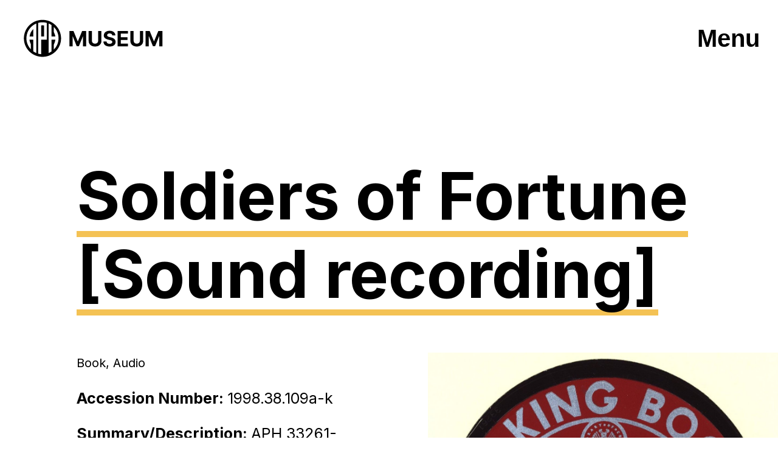

--- FILE ---
content_type: text/html; charset=UTF-8
request_url: https://aphmuseum.org/record/soldiers-of-fortune-sound-recording/
body_size: 10767
content:
<!doctype html>


<html xmlns="http://www.w3.org/1999/xhtml" lang="en-US">
<head>

	
	<meta http-equiv="Content-Type" content="text/html; charset=UTF-8">

	<link rel="pingback" href="https://aphmuseum.org/wp/xmlrpc.php" />
	
	<meta name='robots' content='max-image-preview:large' />
	<style>img:is([sizes="auto" i], [sizes^="auto," i]) { contain-intrinsic-size: 3000px 1500px }</style>
	<meta name="viewport" content="width=device-width,initial-scale=1" />

	<!-- This site is optimized with the Yoast SEO plugin v15.4 - https://yoast.com/wordpress/plugins/seo/ -->
	<title>Soldiers of Fortune [Sound recording] - APH Museum</title>
	<meta name="robots" content="index, follow, max-snippet:-1, max-image-preview:large, max-video-preview:-1" />
	<link rel="canonical" href="https://aphmuseum.org/record/soldiers-of-fortune-sound-recording/" />
	<meta property="og:locale" content="en_US" />
	<meta property="og:type" content="article" />
	<meta property="og:title" content="Soldiers of Fortune [Sound recording] - APH Museum" />
	<meta property="og:url" content="https://aphmuseum.org/record/soldiers-of-fortune-sound-recording/" />
	<meta property="og:site_name" content="APH Museum" />
	<meta property="article:modified_time" content="2021-05-20T20:54:08+00:00" />
	<meta property="og:image" content="https://aphmuseum.org/app/uploads/2021/01/APHM-OG-Image.jpg" />
	<meta property="og:image:width" content="1200" />
	<meta property="og:image:height" content="630" />
	<meta name="twitter:card" content="summary_large_image" />
	<meta name="twitter:label1" content="Written by">
	<meta name="twitter:data1" content="mightily">
	<script type="application/ld+json" class="yoast-schema-graph">{"@context":"https://schema.org","@graph":[{"@type":"WebSite","@id":"https://aphmuseum.org/#website","url":"https://aphmuseum.org/","name":"APH Museum","description":"Just another WordPress site","potentialAction":[{"@type":"SearchAction","target":"https://aphmuseum.org/?s={search_term_string}","query-input":"required name=search_term_string"}],"inLanguage":"en-US"},{"@type":"WebPage","@id":"https://aphmuseum.org/record/soldiers-of-fortune-sound-recording/#webpage","url":"https://aphmuseum.org/record/soldiers-of-fortune-sound-recording/","name":"Soldiers of Fortune [Sound recording] - APH Museum","isPartOf":{"@id":"https://aphmuseum.org/#website"},"datePublished":"2021-05-20T19:48:31+00:00","dateModified":"2021-05-20T20:54:08+00:00","inLanguage":"en-US","potentialAction":[{"@type":"ReadAction","target":["https://aphmuseum.org/record/soldiers-of-fortune-sound-recording/"]}]}]}</script>
	<!-- / Yoast SEO plugin. -->


<link rel='dns-prefetch' href='//kit.fontawesome.com' />
<link rel='dns-prefetch' href='//ajax.googleapis.com' />
<link rel='dns-prefetch' href='//cdnjs.cloudflare.com' />
<script type="text/javascript">
/* <![CDATA[ */
window._wpemojiSettings = {"baseUrl":"https:\/\/s.w.org\/images\/core\/emoji\/16.0.1\/72x72\/","ext":".png","svgUrl":"https:\/\/s.w.org\/images\/core\/emoji\/16.0.1\/svg\/","svgExt":".svg","source":{"concatemoji":"https:\/\/aphmuseum.org\/wp\/wp-includes\/js\/wp-emoji-release.min.js?ver=6.8.2"}};
/*! This file is auto-generated */
!function(s,n){var o,i,e;function c(e){try{var t={supportTests:e,timestamp:(new Date).valueOf()};sessionStorage.setItem(o,JSON.stringify(t))}catch(e){}}function p(e,t,n){e.clearRect(0,0,e.canvas.width,e.canvas.height),e.fillText(t,0,0);var t=new Uint32Array(e.getImageData(0,0,e.canvas.width,e.canvas.height).data),a=(e.clearRect(0,0,e.canvas.width,e.canvas.height),e.fillText(n,0,0),new Uint32Array(e.getImageData(0,0,e.canvas.width,e.canvas.height).data));return t.every(function(e,t){return e===a[t]})}function u(e,t){e.clearRect(0,0,e.canvas.width,e.canvas.height),e.fillText(t,0,0);for(var n=e.getImageData(16,16,1,1),a=0;a<n.data.length;a++)if(0!==n.data[a])return!1;return!0}function f(e,t,n,a){switch(t){case"flag":return n(e,"\ud83c\udff3\ufe0f\u200d\u26a7\ufe0f","\ud83c\udff3\ufe0f\u200b\u26a7\ufe0f")?!1:!n(e,"\ud83c\udde8\ud83c\uddf6","\ud83c\udde8\u200b\ud83c\uddf6")&&!n(e,"\ud83c\udff4\udb40\udc67\udb40\udc62\udb40\udc65\udb40\udc6e\udb40\udc67\udb40\udc7f","\ud83c\udff4\u200b\udb40\udc67\u200b\udb40\udc62\u200b\udb40\udc65\u200b\udb40\udc6e\u200b\udb40\udc67\u200b\udb40\udc7f");case"emoji":return!a(e,"\ud83e\udedf")}return!1}function g(e,t,n,a){var r="undefined"!=typeof WorkerGlobalScope&&self instanceof WorkerGlobalScope?new OffscreenCanvas(300,150):s.createElement("canvas"),o=r.getContext("2d",{willReadFrequently:!0}),i=(o.textBaseline="top",o.font="600 32px Arial",{});return e.forEach(function(e){i[e]=t(o,e,n,a)}),i}function t(e){var t=s.createElement("script");t.src=e,t.defer=!0,s.head.appendChild(t)}"undefined"!=typeof Promise&&(o="wpEmojiSettingsSupports",i=["flag","emoji"],n.supports={everything:!0,everythingExceptFlag:!0},e=new Promise(function(e){s.addEventListener("DOMContentLoaded",e,{once:!0})}),new Promise(function(t){var n=function(){try{var e=JSON.parse(sessionStorage.getItem(o));if("object"==typeof e&&"number"==typeof e.timestamp&&(new Date).valueOf()<e.timestamp+604800&&"object"==typeof e.supportTests)return e.supportTests}catch(e){}return null}();if(!n){if("undefined"!=typeof Worker&&"undefined"!=typeof OffscreenCanvas&&"undefined"!=typeof URL&&URL.createObjectURL&&"undefined"!=typeof Blob)try{var e="postMessage("+g.toString()+"("+[JSON.stringify(i),f.toString(),p.toString(),u.toString()].join(",")+"));",a=new Blob([e],{type:"text/javascript"}),r=new Worker(URL.createObjectURL(a),{name:"wpTestEmojiSupports"});return void(r.onmessage=function(e){c(n=e.data),r.terminate(),t(n)})}catch(e){}c(n=g(i,f,p,u))}t(n)}).then(function(e){for(var t in e)n.supports[t]=e[t],n.supports.everything=n.supports.everything&&n.supports[t],"flag"!==t&&(n.supports.everythingExceptFlag=n.supports.everythingExceptFlag&&n.supports[t]);n.supports.everythingExceptFlag=n.supports.everythingExceptFlag&&!n.supports.flag,n.DOMReady=!1,n.readyCallback=function(){n.DOMReady=!0}}).then(function(){return e}).then(function(){var e;n.supports.everything||(n.readyCallback(),(e=n.source||{}).concatemoji?t(e.concatemoji):e.wpemoji&&e.twemoji&&(t(e.twemoji),t(e.wpemoji)))}))}((window,document),window._wpemojiSettings);
/* ]]> */
</script>
<style id='wp-emoji-styles-inline-css' type='text/css'>

	img.wp-smiley, img.emoji {
		display: inline !important;
		border: none !important;
		box-shadow: none !important;
		height: 1em !important;
		width: 1em !important;
		margin: 0 0.07em !important;
		vertical-align: -0.1em !important;
		background: none !important;
		padding: 0 !important;
	}
</style>
<link rel='stylesheet' id='wp-block-library-css' href='https://aphmuseum.org/wp/wp-includes/css/dist/block-library/style.min.css?ver=6.8.2' type='text/css' media='all' />
<style id='classic-theme-styles-inline-css' type='text/css'>
/*! This file is auto-generated */
.wp-block-button__link{color:#fff;background-color:#32373c;border-radius:9999px;box-shadow:none;text-decoration:none;padding:calc(.667em + 2px) calc(1.333em + 2px);font-size:1.125em}.wp-block-file__button{background:#32373c;color:#fff;text-decoration:none}
</style>
<style id='global-styles-inline-css' type='text/css'>
:root{--wp--preset--aspect-ratio--square: 1;--wp--preset--aspect-ratio--4-3: 4/3;--wp--preset--aspect-ratio--3-4: 3/4;--wp--preset--aspect-ratio--3-2: 3/2;--wp--preset--aspect-ratio--2-3: 2/3;--wp--preset--aspect-ratio--16-9: 16/9;--wp--preset--aspect-ratio--9-16: 9/16;--wp--preset--color--black: #000000;--wp--preset--color--cyan-bluish-gray: #abb8c3;--wp--preset--color--white: #ffffff;--wp--preset--color--pale-pink: #f78da7;--wp--preset--color--vivid-red: #cf2e2e;--wp--preset--color--luminous-vivid-orange: #ff6900;--wp--preset--color--luminous-vivid-amber: #fcb900;--wp--preset--color--light-green-cyan: #7bdcb5;--wp--preset--color--vivid-green-cyan: #00d084;--wp--preset--color--pale-cyan-blue: #8ed1fc;--wp--preset--color--vivid-cyan-blue: #0693e3;--wp--preset--color--vivid-purple: #9b51e0;--wp--preset--gradient--vivid-cyan-blue-to-vivid-purple: linear-gradient(135deg,rgba(6,147,227,1) 0%,rgb(155,81,224) 100%);--wp--preset--gradient--light-green-cyan-to-vivid-green-cyan: linear-gradient(135deg,rgb(122,220,180) 0%,rgb(0,208,130) 100%);--wp--preset--gradient--luminous-vivid-amber-to-luminous-vivid-orange: linear-gradient(135deg,rgba(252,185,0,1) 0%,rgba(255,105,0,1) 100%);--wp--preset--gradient--luminous-vivid-orange-to-vivid-red: linear-gradient(135deg,rgba(255,105,0,1) 0%,rgb(207,46,46) 100%);--wp--preset--gradient--very-light-gray-to-cyan-bluish-gray: linear-gradient(135deg,rgb(238,238,238) 0%,rgb(169,184,195) 100%);--wp--preset--gradient--cool-to-warm-spectrum: linear-gradient(135deg,rgb(74,234,220) 0%,rgb(151,120,209) 20%,rgb(207,42,186) 40%,rgb(238,44,130) 60%,rgb(251,105,98) 80%,rgb(254,248,76) 100%);--wp--preset--gradient--blush-light-purple: linear-gradient(135deg,rgb(255,206,236) 0%,rgb(152,150,240) 100%);--wp--preset--gradient--blush-bordeaux: linear-gradient(135deg,rgb(254,205,165) 0%,rgb(254,45,45) 50%,rgb(107,0,62) 100%);--wp--preset--gradient--luminous-dusk: linear-gradient(135deg,rgb(255,203,112) 0%,rgb(199,81,192) 50%,rgb(65,88,208) 100%);--wp--preset--gradient--pale-ocean: linear-gradient(135deg,rgb(255,245,203) 0%,rgb(182,227,212) 50%,rgb(51,167,181) 100%);--wp--preset--gradient--electric-grass: linear-gradient(135deg,rgb(202,248,128) 0%,rgb(113,206,126) 100%);--wp--preset--gradient--midnight: linear-gradient(135deg,rgb(2,3,129) 0%,rgb(40,116,252) 100%);--wp--preset--font-size--small: 13px;--wp--preset--font-size--medium: 20px;--wp--preset--font-size--large: 36px;--wp--preset--font-size--x-large: 42px;--wp--preset--spacing--20: 0.44rem;--wp--preset--spacing--30: 0.67rem;--wp--preset--spacing--40: 1rem;--wp--preset--spacing--50: 1.5rem;--wp--preset--spacing--60: 2.25rem;--wp--preset--spacing--70: 3.38rem;--wp--preset--spacing--80: 5.06rem;--wp--preset--shadow--natural: 6px 6px 9px rgba(0, 0, 0, 0.2);--wp--preset--shadow--deep: 12px 12px 50px rgba(0, 0, 0, 0.4);--wp--preset--shadow--sharp: 6px 6px 0px rgba(0, 0, 0, 0.2);--wp--preset--shadow--outlined: 6px 6px 0px -3px rgba(255, 255, 255, 1), 6px 6px rgba(0, 0, 0, 1);--wp--preset--shadow--crisp: 6px 6px 0px rgba(0, 0, 0, 1);}:where(.is-layout-flex){gap: 0.5em;}:where(.is-layout-grid){gap: 0.5em;}body .is-layout-flex{display: flex;}.is-layout-flex{flex-wrap: wrap;align-items: center;}.is-layout-flex > :is(*, div){margin: 0;}body .is-layout-grid{display: grid;}.is-layout-grid > :is(*, div){margin: 0;}:where(.wp-block-columns.is-layout-flex){gap: 2em;}:where(.wp-block-columns.is-layout-grid){gap: 2em;}:where(.wp-block-post-template.is-layout-flex){gap: 1.25em;}:where(.wp-block-post-template.is-layout-grid){gap: 1.25em;}.has-black-color{color: var(--wp--preset--color--black) !important;}.has-cyan-bluish-gray-color{color: var(--wp--preset--color--cyan-bluish-gray) !important;}.has-white-color{color: var(--wp--preset--color--white) !important;}.has-pale-pink-color{color: var(--wp--preset--color--pale-pink) !important;}.has-vivid-red-color{color: var(--wp--preset--color--vivid-red) !important;}.has-luminous-vivid-orange-color{color: var(--wp--preset--color--luminous-vivid-orange) !important;}.has-luminous-vivid-amber-color{color: var(--wp--preset--color--luminous-vivid-amber) !important;}.has-light-green-cyan-color{color: var(--wp--preset--color--light-green-cyan) !important;}.has-vivid-green-cyan-color{color: var(--wp--preset--color--vivid-green-cyan) !important;}.has-pale-cyan-blue-color{color: var(--wp--preset--color--pale-cyan-blue) !important;}.has-vivid-cyan-blue-color{color: var(--wp--preset--color--vivid-cyan-blue) !important;}.has-vivid-purple-color{color: var(--wp--preset--color--vivid-purple) !important;}.has-black-background-color{background-color: var(--wp--preset--color--black) !important;}.has-cyan-bluish-gray-background-color{background-color: var(--wp--preset--color--cyan-bluish-gray) !important;}.has-white-background-color{background-color: var(--wp--preset--color--white) !important;}.has-pale-pink-background-color{background-color: var(--wp--preset--color--pale-pink) !important;}.has-vivid-red-background-color{background-color: var(--wp--preset--color--vivid-red) !important;}.has-luminous-vivid-orange-background-color{background-color: var(--wp--preset--color--luminous-vivid-orange) !important;}.has-luminous-vivid-amber-background-color{background-color: var(--wp--preset--color--luminous-vivid-amber) !important;}.has-light-green-cyan-background-color{background-color: var(--wp--preset--color--light-green-cyan) !important;}.has-vivid-green-cyan-background-color{background-color: var(--wp--preset--color--vivid-green-cyan) !important;}.has-pale-cyan-blue-background-color{background-color: var(--wp--preset--color--pale-cyan-blue) !important;}.has-vivid-cyan-blue-background-color{background-color: var(--wp--preset--color--vivid-cyan-blue) !important;}.has-vivid-purple-background-color{background-color: var(--wp--preset--color--vivid-purple) !important;}.has-black-border-color{border-color: var(--wp--preset--color--black) !important;}.has-cyan-bluish-gray-border-color{border-color: var(--wp--preset--color--cyan-bluish-gray) !important;}.has-white-border-color{border-color: var(--wp--preset--color--white) !important;}.has-pale-pink-border-color{border-color: var(--wp--preset--color--pale-pink) !important;}.has-vivid-red-border-color{border-color: var(--wp--preset--color--vivid-red) !important;}.has-luminous-vivid-orange-border-color{border-color: var(--wp--preset--color--luminous-vivid-orange) !important;}.has-luminous-vivid-amber-border-color{border-color: var(--wp--preset--color--luminous-vivid-amber) !important;}.has-light-green-cyan-border-color{border-color: var(--wp--preset--color--light-green-cyan) !important;}.has-vivid-green-cyan-border-color{border-color: var(--wp--preset--color--vivid-green-cyan) !important;}.has-pale-cyan-blue-border-color{border-color: var(--wp--preset--color--pale-cyan-blue) !important;}.has-vivid-cyan-blue-border-color{border-color: var(--wp--preset--color--vivid-cyan-blue) !important;}.has-vivid-purple-border-color{border-color: var(--wp--preset--color--vivid-purple) !important;}.has-vivid-cyan-blue-to-vivid-purple-gradient-background{background: var(--wp--preset--gradient--vivid-cyan-blue-to-vivid-purple) !important;}.has-light-green-cyan-to-vivid-green-cyan-gradient-background{background: var(--wp--preset--gradient--light-green-cyan-to-vivid-green-cyan) !important;}.has-luminous-vivid-amber-to-luminous-vivid-orange-gradient-background{background: var(--wp--preset--gradient--luminous-vivid-amber-to-luminous-vivid-orange) !important;}.has-luminous-vivid-orange-to-vivid-red-gradient-background{background: var(--wp--preset--gradient--luminous-vivid-orange-to-vivid-red) !important;}.has-very-light-gray-to-cyan-bluish-gray-gradient-background{background: var(--wp--preset--gradient--very-light-gray-to-cyan-bluish-gray) !important;}.has-cool-to-warm-spectrum-gradient-background{background: var(--wp--preset--gradient--cool-to-warm-spectrum) !important;}.has-blush-light-purple-gradient-background{background: var(--wp--preset--gradient--blush-light-purple) !important;}.has-blush-bordeaux-gradient-background{background: var(--wp--preset--gradient--blush-bordeaux) !important;}.has-luminous-dusk-gradient-background{background: var(--wp--preset--gradient--luminous-dusk) !important;}.has-pale-ocean-gradient-background{background: var(--wp--preset--gradient--pale-ocean) !important;}.has-electric-grass-gradient-background{background: var(--wp--preset--gradient--electric-grass) !important;}.has-midnight-gradient-background{background: var(--wp--preset--gradient--midnight) !important;}.has-small-font-size{font-size: var(--wp--preset--font-size--small) !important;}.has-medium-font-size{font-size: var(--wp--preset--font-size--medium) !important;}.has-large-font-size{font-size: var(--wp--preset--font-size--large) !important;}.has-x-large-font-size{font-size: var(--wp--preset--font-size--x-large) !important;}
:where(.wp-block-post-template.is-layout-flex){gap: 1.25em;}:where(.wp-block-post-template.is-layout-grid){gap: 1.25em;}
:where(.wp-block-columns.is-layout-flex){gap: 2em;}:where(.wp-block-columns.is-layout-grid){gap: 2em;}
:root :where(.wp-block-pullquote){font-size: 1.5em;line-height: 1.6;}
</style>
<link rel='stylesheet' id='mightily-notice-me-css' href='https://aphmuseum.org/app/plugins/notice-me-aph-museum/public/css/mightily-notice-me-public.css?ver=1.0.0' type='text/css' media='all' />
<link rel='stylesheet' id='wp-museum-css' href='https://aphmuseum.org/app/plugins/wp-museum/public/css/wp-museum-public.css?ver=1.0.0' type='text/css' media='all' />
<link rel='stylesheet' id='mightily-css' href='https://aphmuseum.org/app/themes/mightily/dist/main.css?ver=6.8.2' type='text/css' media='all' />
<link rel='stylesheet' id='lightgallery-css-css' href='https://cdnjs.cloudflare.com/ajax/libs/lightgallery/1.10.0/css/lightgallery.min.css?ver=6.8.2' type='text/css' media='all' />
<script type="text/javascript" src="//ajax.googleapis.com/ajax/libs/jquery/2.2.4/jquery.min.js?ver=2.2.4" id="jquery-js"></script>
<script type="text/javascript" src="https://aphmuseum.org/app/plugins/notice-me-aph-museum/public/js/mightily-notice-me-public.js?ver=1.0.0" id="mightily-notice-me-js"></script>
<script type="text/javascript" src="https://aphmuseum.org/app/plugins/wp-museum/public/js/wp-museum-public.js?ver=1.0.0" id="wp-museum-js"></script>
<script type="text/javascript" src="https://kit.fontawesome.com/15caa5e93e.js?ver=6.8.2" id="font-awesome-js"></script>
<link rel="alternate" title="oEmbed (JSON)" type="application/json+oembed" href="https://aphmuseum.org/wp-json/oembed/1.0/embed?url=https%3A%2F%2Faphmuseum.org%2Frecord%2Fsoldiers-of-fortune-sound-recording%2F" />
<link rel="alternate" title="oEmbed (XML)" type="text/xml+oembed" href="https://aphmuseum.org/wp-json/oembed/1.0/embed?url=https%3A%2F%2Faphmuseum.org%2Frecord%2Fsoldiers-of-fortune-sound-recording%2F&#038;format=xml" />
		<script type="text/javascript" data-cfasync="false">
					(function() {
			    var s = document.createElement('script');
			    s.type = 'text/javascript';
			    s.async = true;
			    s.src = "//api.usersnap.com/load/61ab908d-70e6-489d-af84-03d26ae66f74.js";
			    var x = document.getElementsByTagName('head')[0];
			    x.appendChild(s);
			})();
		</script>
		<style type="text/css">.recentcomments a{display:inline !important;padding:0 !important;margin:0 !important;}</style>
    <link rel="apple-touch-icon" sizes="180x180" href="https://aphmuseum.org/app/themes/mightily/dist/images/favicon/apple-touch-icon.png">
    <link rel="icon" type="image/png" sizes="32x32" href="https://aphmuseum.org/app/themes/mightily/dist/images/favicon/favicon-32x32.png">
    <link rel="icon" type="image/png" sizes="16x16" href="https://aphmuseum.org/app/themes/mightily/dist/images/favicon/favicon-16x16.png">
    <link rel="manifest" href="https://aphmuseum.org/app/themes/mightily/dist/images/favicon/site.webmanifest">
    <link rel="mask-icon" href="https://aphmuseum.org/app/themes/mightily/dist/images/favicon/safari-pinned-tab.svg" color="#5bbad5">
    <meta name="msapplication-TileColor" content="#da532c">
    <meta name="theme-color" content="#ffffff">
    
    <!-- Google Tag Manager -->
    <script>(function(w,d,s,l,i){w[l]=w[l]||[];w[l].push({'gtm.start':
    new Date().getTime(),event:'gtm.js'});var f=d.getElementsByTagName(s)[0],
    j=d.createElement(s),dl=l!='dataLayer'?'&l='+l:'';j.async=true;j.src=
    'https://www.googletagmanager.com/gtm.js?id='+i+dl+ '&gtm_auth=4w2xlmEUzkZ6LHjWFFrWdA&gtm_preview=env-1&gtm_cookies_win=x';f.parentNode.insertBefore(j,f);
    })(window,document,'script','dataLayer','GTM-P8MR4FQ');</script>
    <!-- End Google Tag Manager -->
</head>

<body class="wp-singular record-template-default single single-record postid-7375 wp-theme-mightily body">

    <!-- Google Tag Manager (noscript) -->
    <noscript><iframe src="https://www.googletagmanager.com/ns.html?id=GTM-P8MR4FQ&gtm_auth=4w2xlmEUzkZ6LHjWFFrWdA&gtm_preview=env-1&gtm_cookies_win=x"
    height="0" width="0" style="display:none;visibility:hidden"></iframe></noscript>
    <!-- End Google Tag Manager (noscript) -->

        	

        <header class="header">
            <div class="wrapper">
                <div class="row">
                    <a class="logo" href="/" target="_self" aria-label="APH Museum home page">
                        <!-- <div class="logo-site"></div> -->
                        <svg class="logo-site" xmlns="http://www.w3.org/2000/svg" viewBox="0 0 1709.4 609.6">
                            <title>APH Museum logo</title>
                            <g>
                                <path d="M278.3,88.8c118.1,0.2,213.4,95.9,213.3,214c-0.3,117.4-96.3,212.6-214.1,212.2c-117.9-0.3-213-95.9-212.7-213.4
                                    C64.9,184,160.6,88.8,278.3,88.8z M207.6,470.9c0-113.6,0-226.8,0-340.1c-54.1,21.7-106.9,76.9-113.3,155.5
                                    c-2.1,25.9,1.2,51.2,9.9,75.8c8.7,24.5,22,46.1,40.1,65.4c0.1-1.1,0.2-1.4,0.2-1.8c0-18.4,0-36.8,0-55.2c0-1.2-0.4-2.6-1-3.7
                                    c-6.1-12.3-10.4-25.2-13-38.8c-0.7-3.5-1.1-7.2-1.6-11c1.6,0,2.6,0,3.6,0c12,0,24,0.1,36-0.1c3-0.1,3.5,0.9,3.5,3.6
                                    c-0.1,27.9-0.2,55.7-0.2,83.6c0,14.9,0,29.8,0.1,44.8c0,1.1,0.5,2.8,1.3,3.3C184,459.6,195.4,465.8,207.6,470.9z M327.9,316.9
                                    c0.1-1.1,0.2-1.8,0.2-2.5c0-62.8,0-125.7,0-188.5c0-1.8-0.6-2.6-2.4-3.1c-31.2-8.1-62.3-8.3-93.6-0.4c-2.9,0.8-3.8,1.8-3.8,4.9
                                    c0.1,114,0.1,228.1,0.1,342.1c0,2.2,0.1,4.4,0,6.5c-0.1,1.8,0.7,2.5,2.3,2.9c4.2,0.9,8.4,2.1,12.7,2.9c6.5,1.1,13,2,19.8,3.1
                                    c0-56.2,0-111.7,0-167.8C285,316.9,306.4,316.9,327.9,316.9z M409,171.1c-0.1,0.9-0.2,1.3-0.2,1.8c0,18.4,0,36.7,0,55
                                    c0,1.3,0.7,2.7,1.1,4c3.8,9.7,8.1,19.3,11.5,29.2c2.2,6.3,3.1,13.2,4.6,19.9c-15.3,0-29.8,0-44.6,0c0-1.3,0-2.5,0-3.6
                                    c0-42.1,0-84.1,0.1-126.2c0-2.4-0.7-3.8-2.8-5c-7.6-4.1-15-8.3-22.6-12.4c-2.4-1.2-4.9-2.2-7.5-3.2c0,113.7,0,226.8,0,340.4
                                    c10.7-4.4,20.6-9.7,30.1-15.7c2-1.2,2.8-2.6,2.7-5c-0.1-43.2-0.1-86.3-0.1-129.5c0-1.1,0-2.4,0-3.6c15.1,0,29.9,0,44.6,0
                                    c0,0.6,0.1,0.9,0.1,1.1c-2.2,18.2-7.6,35.4-16.1,51.6c-0.8,1.5-1.2,3.3-1.2,5.1c-0.1,17.6-0.1,35.2,0,52.8c0,0.8,0.1,1.6,0.1,2.6
                                    C478.2,364.4,483,243.8,409,171.1z"/>
                                <path d="M172.1,195.4c0.1,1.6,0.2,2.5,0.2,3.4c0,26.4,0,52.9,0.1,79.2c0,2.4-0.6,3.2-3.1,3.2c-12-0.1-24.2-0.1-36.2-0.1
                                    c-1,0-1.8,0-3.3,0C134.3,247.9,148.4,219.7,172.1,195.4z"/>
                                <path d="M263.5,152.2c10.8-1.1,21.4-1,32.1,0.5c0,42.9,0,85.6,0,128.4c-10.8,0-21.4,0-32.1,0C263.5,238.1,263.5,195.2,263.5,152.2z
                                    "/>
                            </g>
                            <g>
                                <path d="M587.7,216.6h46.2l48.8,119h2.1l48.8-119h46.2v177.2h-36.3V278.4H742l-45.8,114.4h-24.7L625.5,278h-1.5v115.7h-36.3V216.6z
                                    "/>
                                <path d="M917.6,216.6H955v115c0,12.9-3.1,24.2-9.2,33.9c-6.1,9.7-14.7,17.2-25.7,22.6c-11,5.4-23.8,8.1-38.5,8.1
                                    c-14.7,0-27.6-2.7-38.6-8.1c-11-5.4-19.6-12.9-25.7-22.6c-6.1-9.7-9.2-21-9.2-33.9v-115h37.5v111.8c0,6.7,1.5,12.7,4.5,18
                                    c3,5.2,7.2,9.4,12.6,12.4c5.4,3,11.7,4.5,18.9,4.5c7.3,0,13.6-1.5,19-4.5c5.4-3,9.6-7.1,12.5-12.4c3-5.2,4.5-11.2,4.5-18V216.6z"/>
                                <path d="M1079.5,267.5c-0.7-7-3.7-12.4-8.9-16.3c-5.2-3.9-12.4-5.8-21.4-5.8c-6.1,0-11.3,0.9-15.5,2.6c-4.2,1.7-7.4,4.1-9.6,7
                                    c-2.2,3-3.3,6.4-3.3,10.2c-0.1,3.2,0.6,5.9,2,8.3c1.5,2.4,3.5,4.4,6.1,6.1c2.6,1.7,5.6,3.2,9,4.4c3.4,1.2,7,2.3,10.9,3.2l15.9,3.8
                                    c7.7,1.7,14.8,4,21.3,6.9c6.5,2.9,12.1,6.4,16.8,10.6c4.7,4.2,8.4,9.2,11,14.9c2.6,5.7,4,12.3,4,19.6c-0.1,10.8-2.8,20.2-8.3,28.2
                                    c-5.4,7.9-13.3,14.1-23.5,18.4c-10.2,4.4-22.6,6.5-37,6.5c-14.3,0-26.7-2.2-37.3-6.6c-10.6-4.4-18.8-10.9-24.7-19.5
                                    c-5.9-8.6-9-19.3-9.3-32h36.2c0.4,5.9,2.1,10.9,5.1,14.8c3,4,7.1,6.9,12.2,8.9c5.1,2,10.9,3,17.3,3c6.3,0,11.9-0.9,16.6-2.8
                                    c4.7-1.8,8.3-4.4,10.9-7.7c2.6-3.3,3.9-7.1,3.9-11.3c0-4-1.2-7.3-3.5-10c-2.3-2.7-5.7-5-10.2-6.9c-4.5-1.9-9.9-3.6-16.4-5.2
                                    l-19.3-4.8c-14.9-3.6-26.7-9.3-35.4-17c-8.6-7.7-12.9-18.1-12.9-31.2c-0.1-10.7,2.8-20.1,8.6-28.1c5.8-8,13.8-14.3,23.9-18.8
                                    c10.1-4.5,21.7-6.7,34.6-6.7c13.1,0,24.6,2.2,34.5,6.7c9.8,4.5,17.5,10.8,23,18.8c5.5,8,8.3,17.3,8.5,27.9H1079.5z"/>
                                <path d="M1140.4,393.7V216.6h119.4v30.9h-81.9v42.2h75.8v30.9h-75.8v42.3h82.3v30.9H1140.4z"/>
                                <path d="M1396.6,216.6h37.5v115c0,12.9-3.1,24.2-9.2,33.9c-6.1,9.7-14.7,17.2-25.7,22.6c-11,5.4-23.8,8.1-38.5,8.1
                                    c-14.7,0-27.6-2.7-38.6-8.1c-11-5.4-19.6-12.9-25.7-22.6c-6.1-9.7-9.2-21-9.2-33.9v-115h37.5v111.8c0,6.7,1.5,12.7,4.5,18
                                    c3,5.2,7.2,9.4,12.6,12.4c5.4,3,11.7,4.5,18.9,4.5c7.3,0,13.6-1.5,19-4.5c5.4-3,9.6-7.1,12.5-12.4c3-5.2,4.5-11.2,4.5-18V216.6z"/>
                                <path d="M1462.5,216.6h46.2l48.8,119h2.1l48.8-119h46.2v177.2h-36.3V278.4h-1.5l-45.8,114.4h-24.7L1500.3,278h-1.5v115.7h-36.3
                                    V216.6z"/>
                            </g>
                        </svg>
                    </a>
                    <button id="menu-btn" class="menu-btn btn" aria-expanded="false">Menu</button>
                </div>
            </div>
            <div class="menu-drawer stop-it">
                <div class="wrapper">
                    <div class="row">
                        <a class="logo white-hover" href="/" target="_self" aria-label="APH Museum home page" tabindex="3">
                            <svg class="logo-site white" xmlns="http://www.w3.org/2000/svg" viewBox="0 0 1709.4 609.6">
                                <title>APH Museum logo</title>
                                <g>
                                    <path d="M278.3,88.8c118.1,0.2,213.4,95.9,213.3,214c-0.3,117.4-96.3,212.6-214.1,212.2c-117.9-0.3-213-95.9-212.7-213.4
                                        C64.9,184,160.6,88.8,278.3,88.8z M207.6,470.9c0-113.6,0-226.8,0-340.1c-54.1,21.7-106.9,76.9-113.3,155.5
                                        c-2.1,25.9,1.2,51.2,9.9,75.8c8.7,24.5,22,46.1,40.1,65.4c0.1-1.1,0.2-1.4,0.2-1.8c0-18.4,0-36.8,0-55.2c0-1.2-0.4-2.6-1-3.7
                                        c-6.1-12.3-10.4-25.2-13-38.8c-0.7-3.5-1.1-7.2-1.6-11c1.6,0,2.6,0,3.6,0c12,0,24,0.1,36-0.1c3-0.1,3.5,0.9,3.5,3.6
                                        c-0.1,27.9-0.2,55.7-0.2,83.6c0,14.9,0,29.8,0.1,44.8c0,1.1,0.5,2.8,1.3,3.3C184,459.6,195.4,465.8,207.6,470.9z M327.9,316.9
                                        c0.1-1.1,0.2-1.8,0.2-2.5c0-62.8,0-125.7,0-188.5c0-1.8-0.6-2.6-2.4-3.1c-31.2-8.1-62.3-8.3-93.6-0.4c-2.9,0.8-3.8,1.8-3.8,4.9
                                        c0.1,114,0.1,228.1,0.1,342.1c0,2.2,0.1,4.4,0,6.5c-0.1,1.8,0.7,2.5,2.3,2.9c4.2,0.9,8.4,2.1,12.7,2.9c6.5,1.1,13,2,19.8,3.1
                                        c0-56.2,0-111.7,0-167.8C285,316.9,306.4,316.9,327.9,316.9z M409,171.1c-0.1,0.9-0.2,1.3-0.2,1.8c0,18.4,0,36.7,0,55
                                        c0,1.3,0.7,2.7,1.1,4c3.8,9.7,8.1,19.3,11.5,29.2c2.2,6.3,3.1,13.2,4.6,19.9c-15.3,0-29.8,0-44.6,0c0-1.3,0-2.5,0-3.6
                                        c0-42.1,0-84.1,0.1-126.2c0-2.4-0.7-3.8-2.8-5c-7.6-4.1-15-8.3-22.6-12.4c-2.4-1.2-4.9-2.2-7.5-3.2c0,113.7,0,226.8,0,340.4
                                        c10.7-4.4,20.6-9.7,30.1-15.7c2-1.2,2.8-2.6,2.7-5c-0.1-43.2-0.1-86.3-0.1-129.5c0-1.1,0-2.4,0-3.6c15.1,0,29.9,0,44.6,0
                                        c0,0.6,0.1,0.9,0.1,1.1c-2.2,18.2-7.6,35.4-16.1,51.6c-0.8,1.5-1.2,3.3-1.2,5.1c-0.1,17.6-0.1,35.2,0,52.8c0,0.8,0.1,1.6,0.1,2.6
                                        C478.2,364.4,483,243.8,409,171.1z"/>
                                    <path d="M172.1,195.4c0.1,1.6,0.2,2.5,0.2,3.4c0,26.4,0,52.9,0.1,79.2c0,2.4-0.6,3.2-3.1,3.2c-12-0.1-24.2-0.1-36.2-0.1
                                        c-1,0-1.8,0-3.3,0C134.3,247.9,148.4,219.7,172.1,195.4z"/>
                                    <path d="M263.5,152.2c10.8-1.1,21.4-1,32.1,0.5c0,42.9,0,85.6,0,128.4c-10.8,0-21.4,0-32.1,0C263.5,238.1,263.5,195.2,263.5,152.2z
                                        "/>
                                </g>
                                <g>
                                    <path d="M587.7,216.6h46.2l48.8,119h2.1l48.8-119h46.2v177.2h-36.3V278.4H742l-45.8,114.4h-24.7L625.5,278h-1.5v115.7h-36.3V216.6z
                                        "/>
                                    <path d="M917.6,216.6H955v115c0,12.9-3.1,24.2-9.2,33.9c-6.1,9.7-14.7,17.2-25.7,22.6c-11,5.4-23.8,8.1-38.5,8.1
                                        c-14.7,0-27.6-2.7-38.6-8.1c-11-5.4-19.6-12.9-25.7-22.6c-6.1-9.7-9.2-21-9.2-33.9v-115h37.5v111.8c0,6.7,1.5,12.7,4.5,18
                                        c3,5.2,7.2,9.4,12.6,12.4c5.4,3,11.7,4.5,18.9,4.5c7.3,0,13.6-1.5,19-4.5c5.4-3,9.6-7.1,12.5-12.4c3-5.2,4.5-11.2,4.5-18V216.6z"/>
                                    <path d="M1079.5,267.5c-0.7-7-3.7-12.4-8.9-16.3c-5.2-3.9-12.4-5.8-21.4-5.8c-6.1,0-11.3,0.9-15.5,2.6c-4.2,1.7-7.4,4.1-9.6,7
                                        c-2.2,3-3.3,6.4-3.3,10.2c-0.1,3.2,0.6,5.9,2,8.3c1.5,2.4,3.5,4.4,6.1,6.1c2.6,1.7,5.6,3.2,9,4.4c3.4,1.2,7,2.3,10.9,3.2l15.9,3.8
                                        c7.7,1.7,14.8,4,21.3,6.9c6.5,2.9,12.1,6.4,16.8,10.6c4.7,4.2,8.4,9.2,11,14.9c2.6,5.7,4,12.3,4,19.6c-0.1,10.8-2.8,20.2-8.3,28.2
                                        c-5.4,7.9-13.3,14.1-23.5,18.4c-10.2,4.4-22.6,6.5-37,6.5c-14.3,0-26.7-2.2-37.3-6.6c-10.6-4.4-18.8-10.9-24.7-19.5
                                        c-5.9-8.6-9-19.3-9.3-32h36.2c0.4,5.9,2.1,10.9,5.1,14.8c3,4,7.1,6.9,12.2,8.9c5.1,2,10.9,3,17.3,3c6.3,0,11.9-0.9,16.6-2.8
                                        c4.7-1.8,8.3-4.4,10.9-7.7c2.6-3.3,3.9-7.1,3.9-11.3c0-4-1.2-7.3-3.5-10c-2.3-2.7-5.7-5-10.2-6.9c-4.5-1.9-9.9-3.6-16.4-5.2
                                        l-19.3-4.8c-14.9-3.6-26.7-9.3-35.4-17c-8.6-7.7-12.9-18.1-12.9-31.2c-0.1-10.7,2.8-20.1,8.6-28.1c5.8-8,13.8-14.3,23.9-18.8
                                        c10.1-4.5,21.7-6.7,34.6-6.7c13.1,0,24.6,2.2,34.5,6.7c9.8,4.5,17.5,10.8,23,18.8c5.5,8,8.3,17.3,8.5,27.9H1079.5z"/>
                                    <path d="M1140.4,393.7V216.6h119.4v30.9h-81.9v42.2h75.8v30.9h-75.8v42.3h82.3v30.9H1140.4z"/>
                                    <path d="M1396.6,216.6h37.5v115c0,12.9-3.1,24.2-9.2,33.9c-6.1,9.7-14.7,17.2-25.7,22.6c-11,5.4-23.8,8.1-38.5,8.1
                                        c-14.7,0-27.6-2.7-38.6-8.1c-11-5.4-19.6-12.9-25.7-22.6c-6.1-9.7-9.2-21-9.2-33.9v-115h37.5v111.8c0,6.7,1.5,12.7,4.5,18
                                        c3,5.2,7.2,9.4,12.6,12.4c5.4,3,11.7,4.5,18.9,4.5c7.3,0,13.6-1.5,19-4.5c5.4-3,9.6-7.1,12.5-12.4c3-5.2,4.5-11.2,4.5-18V216.6z"/>
                                    <path d="M1462.5,216.6h46.2l48.8,119h2.1l48.8-119h46.2v177.2h-36.3V278.4h-1.5l-45.8,114.4h-24.7L1500.3,278h-1.5v115.7h-36.3
                                        V216.6z"/>
                                </g>
                            </svg>
                        </a>
                        <button id="close-btn" class="close-btn btn" aria-expanded="false" tabindex="4">Close</button>
                        <nav class="header-nav" role="navigation" aria-label="main navigation">
                            <ul class="action-menu">
                                                                <li id="menu-item-2002" class="menu-item menu-item-type-post_type menu-item-object-page menu-item-2002"><a href="https://aphmuseum.org/contact/" tabindex="2">Contact Us</a></li>
<li id="menu-item-1834" class="menu-item menu-item-type-post_type menu-item-object-page menu-item-1834"><a href="https://aphmuseum.org/donate/" tabindex="2">Donate</a></li>
                            </ul>
                            <div class="menu-wrapper max-width-1100">
                                <span class="h2 menu-title underline">Menu</span>
                                <ul class="header-menu">
                                                                        <li id="menu-item-1853" class="menu-item menu-item-type-post_type menu-item-object-page menu-item-1853"><a href="https://aphmuseum.org/visit/" tabindex="1">Visit</a></li>
<li id="menu-item-1836" class="menu-item menu-item-type-post_type menu-item-object-page menu-item-1836"><a href="https://aphmuseum.org/exhibits/" tabindex="1">Exhibits</a></li>
<li id="menu-item-1837" class="menu-item menu-item-type-post_type menu-item-object-page menu-item-1837"><a href="https://aphmuseum.org/for-teachers/" tabindex="1">For Teachers</a></li>
<li id="menu-item-1995" class="menu-item menu-item-type-post_type menu-item-object-page menu-item-1995"><a href="https://aphmuseum.org/the-collection/" tabindex="1">The Collection</a></li>
<li id="menu-item-2070" class="menu-item menu-item-type-post_type menu-item-object-page menu-item-2070"><a href="https://aphmuseum.org/visit/school-groups/workshops/" tabindex="1">Workshops</a></li>
<li id="menu-item-2067" class="menu-item menu-item-type-post_type menu-item-object-page menu-item-2067"><a href="https://aphmuseum.org/events/" tabindex="1">Events</a></li>
<li id="menu-item-1999" class="menu-item menu-item-type-post_type menu-item-object-page menu-item-1999"><a href="https://aphmuseum.org/about/" tabindex="1">About</a></li>
<li id="menu-item-2068" class="menu-item menu-item-type-custom menu-item-object-custom menu-item-2068"><a href="https://www.aph.org/" tabindex="1">Visit APH.org</a></li>
<li id="menu-item-2069" class="menu-item menu-item-type-custom menu-item-object-custom menu-item-2069"><a href="https://www.aph.org/careers/" tabindex="1">Careers</a></li>
<li id="menu-item-1842" class="menu-item menu-item-type-post_type menu-item-object-page menu-item-1842"><a href="https://aphmuseum.org/volunteer/" tabindex="1">Volunteer</a></li>
                                </ul>
                            </div>
                        </nav>
                    </div>
                </div>
            </div>
        </header>	

<main id="main">


    <!-- content injected by wp_museum plugin -->
    
<!-- This file should primarily consist of HTML with a little bit of PHP. -->



    
    <section class="block single record">
        <div class="wrapper">
            <article class="article">
                <div class="text">
                    <div class="meta">
                    
                        <h1 class="title h1">
                            Soldiers of Fortune [Sound recording]                        </h1>
                    </div>
                </div>
                <div class="content-wrapper">
                    <div class="content-inner">
                        <div class="text">
                            <div class="meta">
                                <p class="category">
                                 Book, Audio                                </p>
                            </div>
                            <div class="content">
                                <dl class="record-info-list">
                                    <div class="item"><dt class="label">Accession Number: </dt><dd>1998.38.109a-k</dd></div><div class="item"><dt class="label">Summary/Description: </dt><dd>APH 33261-33271. Recorded for the Library of Congress. Reproduced from: Scribner's, 1897. [Narrator] Meeker, Ken</dd></div><div class="item"><dt class="label">Narrator: </dt><dd>Meeker, Ken</dd></div><div class="item"><dt class="label">Author: </dt><dd>Davis, Richard Harding</dd></div><div class="item"><dt class="label">Credit Line: </dt><dd>Gift of the Georgia Academy for the Blind, 1998.38</dd></div><div class="item"><dt class="label">Publisher: </dt><dd>Division for the Blind and Physically Handicapped, Library of Congress</dd></div><div class="item"><dt class="label">Publisher Place: </dt><dd>[Washington, D.C.]</dd></div><div class="item"><dt class="label">Publish Date: </dt><dd>1955 reissue</dd></div><div class="item"><dt class="label">Printer: </dt><dd>American Printing House for the Blind</dd></div><div class="item"><dt class="label">Place Printed: </dt><dd>Louisville, KY</dd></div><div class="item"><dt class="label">Date Printed: </dt><dd>1955 reissue</dd></div><div class="item"><dt class="label">Subjects: </dt><dd>Recreational reading Talking books</dd></div><div class="item"><dt class="label">Physical Description: </dt><dd>11 sound discs : rigid vinyl, 12 in. diameter, 33 1/3 rpm</dd></div>                                </dl>
                                                                    <div class="buttons"><a href="https://aphmuseum.org/the-collection" class="btn prev">Back to the collection</a></div>
                                                            </div>
                        </div>

                        <!-- this div's height is set w/ JS to offset "image" div absolute positioning -->
                        <div class="spacer-div" aria-hidden="true"></div>

                        
                        
                            <div class="image">
                                <div class="col media">

                                    
                                                                        
                                        <div class="glide">
                                            <div class="slide-container">
                                            <div class="glide__track" data-glide-el="track">
                                                <ul class="glide__slides">

                                                                                                        
                                                                                                                
                                                        <li class="glide__slide"
                                                            data-src="http://aphmuseum.org/app/uploads/2021/03/199838109ak.jpg">
                                                            <a href="http://aphmuseum.org/app/uploads/2021/03/199838109ak.jpg">
                                                            <img src='http://aphmuseum.org/app/uploads/2021/03/199838109ak.jpg'
                                                                alt="TB record label-1" />
                                                            </a>
                                                        </li>
                                                    
                                                                                                        
                                                </ul>
                                            </div>
                                            </div>
                                            
                                                                                    </div>
                                                                    </div>
                            </div>                                
                                            </div>
                </div>
            </article>
        </div>
    </section>

    



</main>    
    <footer class="footer">
        <div class="wrapper">
            <div class="logo-div white-hover">
                <a class="logo" href="/" target="_self" aria-label="APH Museum home page">
                    <svg class="logo-site white" xmlns="http://www.w3.org/2000/svg" viewBox="0 0 1709.4 609.6">
                        <title>APH Museum logo</title>
                        <g>
                            <path d="M278.3,88.8c118.1,0.2,213.4,95.9,213.3,214c-0.3,117.4-96.3,212.6-214.1,212.2c-117.9-0.3-213-95.9-212.7-213.4
                                C64.9,184,160.6,88.8,278.3,88.8z M207.6,470.9c0-113.6,0-226.8,0-340.1c-54.1,21.7-106.9,76.9-113.3,155.5
                                c-2.1,25.9,1.2,51.2,9.9,75.8c8.7,24.5,22,46.1,40.1,65.4c0.1-1.1,0.2-1.4,0.2-1.8c0-18.4,0-36.8,0-55.2c0-1.2-0.4-2.6-1-3.7
                                c-6.1-12.3-10.4-25.2-13-38.8c-0.7-3.5-1.1-7.2-1.6-11c1.6,0,2.6,0,3.6,0c12,0,24,0.1,36-0.1c3-0.1,3.5,0.9,3.5,3.6
                                c-0.1,27.9-0.2,55.7-0.2,83.6c0,14.9,0,29.8,0.1,44.8c0,1.1,0.5,2.8,1.3,3.3C184,459.6,195.4,465.8,207.6,470.9z M327.9,316.9
                                c0.1-1.1,0.2-1.8,0.2-2.5c0-62.8,0-125.7,0-188.5c0-1.8-0.6-2.6-2.4-3.1c-31.2-8.1-62.3-8.3-93.6-0.4c-2.9,0.8-3.8,1.8-3.8,4.9
                                c0.1,114,0.1,228.1,0.1,342.1c0,2.2,0.1,4.4,0,6.5c-0.1,1.8,0.7,2.5,2.3,2.9c4.2,0.9,8.4,2.1,12.7,2.9c6.5,1.1,13,2,19.8,3.1
                                c0-56.2,0-111.7,0-167.8C285,316.9,306.4,316.9,327.9,316.9z M409,171.1c-0.1,0.9-0.2,1.3-0.2,1.8c0,18.4,0,36.7,0,55
                                c0,1.3,0.7,2.7,1.1,4c3.8,9.7,8.1,19.3,11.5,29.2c2.2,6.3,3.1,13.2,4.6,19.9c-15.3,0-29.8,0-44.6,0c0-1.3,0-2.5,0-3.6
                                c0-42.1,0-84.1,0.1-126.2c0-2.4-0.7-3.8-2.8-5c-7.6-4.1-15-8.3-22.6-12.4c-2.4-1.2-4.9-2.2-7.5-3.2c0,113.7,0,226.8,0,340.4
                                c10.7-4.4,20.6-9.7,30.1-15.7c2-1.2,2.8-2.6,2.7-5c-0.1-43.2-0.1-86.3-0.1-129.5c0-1.1,0-2.4,0-3.6c15.1,0,29.9,0,44.6,0
                                c0,0.6,0.1,0.9,0.1,1.1c-2.2,18.2-7.6,35.4-16.1,51.6c-0.8,1.5-1.2,3.3-1.2,5.1c-0.1,17.6-0.1,35.2,0,52.8c0,0.8,0.1,1.6,0.1,2.6
                                C478.2,364.4,483,243.8,409,171.1z"/>
                            <path d="M172.1,195.4c0.1,1.6,0.2,2.5,0.2,3.4c0,26.4,0,52.9,0.1,79.2c0,2.4-0.6,3.2-3.1,3.2c-12-0.1-24.2-0.1-36.2-0.1
                                c-1,0-1.8,0-3.3,0C134.3,247.9,148.4,219.7,172.1,195.4z"/>
                            <path d="M263.5,152.2c10.8-1.1,21.4-1,32.1,0.5c0,42.9,0,85.6,0,128.4c-10.8,0-21.4,0-32.1,0C263.5,238.1,263.5,195.2,263.5,152.2z
                                "/>
                        </g>
                        <g>
                            <path d="M587.7,216.6h46.2l48.8,119h2.1l48.8-119h46.2v177.2h-36.3V278.4H742l-45.8,114.4h-24.7L625.5,278h-1.5v115.7h-36.3V216.6z
                                "/>
                            <path d="M917.6,216.6H955v115c0,12.9-3.1,24.2-9.2,33.9c-6.1,9.7-14.7,17.2-25.7,22.6c-11,5.4-23.8,8.1-38.5,8.1
                                c-14.7,0-27.6-2.7-38.6-8.1c-11-5.4-19.6-12.9-25.7-22.6c-6.1-9.7-9.2-21-9.2-33.9v-115h37.5v111.8c0,6.7,1.5,12.7,4.5,18
                                c3,5.2,7.2,9.4,12.6,12.4c5.4,3,11.7,4.5,18.9,4.5c7.3,0,13.6-1.5,19-4.5c5.4-3,9.6-7.1,12.5-12.4c3-5.2,4.5-11.2,4.5-18V216.6z"/>
                            <path d="M1079.5,267.5c-0.7-7-3.7-12.4-8.9-16.3c-5.2-3.9-12.4-5.8-21.4-5.8c-6.1,0-11.3,0.9-15.5,2.6c-4.2,1.7-7.4,4.1-9.6,7
                                c-2.2,3-3.3,6.4-3.3,10.2c-0.1,3.2,0.6,5.9,2,8.3c1.5,2.4,3.5,4.4,6.1,6.1c2.6,1.7,5.6,3.2,9,4.4c3.4,1.2,7,2.3,10.9,3.2l15.9,3.8
                                c7.7,1.7,14.8,4,21.3,6.9c6.5,2.9,12.1,6.4,16.8,10.6c4.7,4.2,8.4,9.2,11,14.9c2.6,5.7,4,12.3,4,19.6c-0.1,10.8-2.8,20.2-8.3,28.2
                                c-5.4,7.9-13.3,14.1-23.5,18.4c-10.2,4.4-22.6,6.5-37,6.5c-14.3,0-26.7-2.2-37.3-6.6c-10.6-4.4-18.8-10.9-24.7-19.5
                                c-5.9-8.6-9-19.3-9.3-32h36.2c0.4,5.9,2.1,10.9,5.1,14.8c3,4,7.1,6.9,12.2,8.9c5.1,2,10.9,3,17.3,3c6.3,0,11.9-0.9,16.6-2.8
                                c4.7-1.8,8.3-4.4,10.9-7.7c2.6-3.3,3.9-7.1,3.9-11.3c0-4-1.2-7.3-3.5-10c-2.3-2.7-5.7-5-10.2-6.9c-4.5-1.9-9.9-3.6-16.4-5.2
                                l-19.3-4.8c-14.9-3.6-26.7-9.3-35.4-17c-8.6-7.7-12.9-18.1-12.9-31.2c-0.1-10.7,2.8-20.1,8.6-28.1c5.8-8,13.8-14.3,23.9-18.8
                                c10.1-4.5,21.7-6.7,34.6-6.7c13.1,0,24.6,2.2,34.5,6.7c9.8,4.5,17.5,10.8,23,18.8c5.5,8,8.3,17.3,8.5,27.9H1079.5z"/>
                            <path d="M1140.4,393.7V216.6h119.4v30.9h-81.9v42.2h75.8v30.9h-75.8v42.3h82.3v30.9H1140.4z"/>
                            <path d="M1396.6,216.6h37.5v115c0,12.9-3.1,24.2-9.2,33.9c-6.1,9.7-14.7,17.2-25.7,22.6c-11,5.4-23.8,8.1-38.5,8.1
                                c-14.7,0-27.6-2.7-38.6-8.1c-11-5.4-19.6-12.9-25.7-22.6c-6.1-9.7-9.2-21-9.2-33.9v-115h37.5v111.8c0,6.7,1.5,12.7,4.5,18
                                c3,5.2,7.2,9.4,12.6,12.4c5.4,3,11.7,4.5,18.9,4.5c7.3,0,13.6-1.5,19-4.5c5.4-3,9.6-7.1,12.5-12.4c3-5.2,4.5-11.2,4.5-18V216.6z"/>
                            <path d="M1462.5,216.6h46.2l48.8,119h2.1l48.8-119h46.2v177.2h-36.3V278.4h-1.5l-45.8,114.4h-24.7L1500.3,278h-1.5v115.7h-36.3
                                V216.6z"/>
                        </g>
                    </svg>
                </a>
            </div>
            <nav class="footer-nav" role="navigation" aria-label="footer navigation">
                <ul class="footer-menu">
                                        <li id="menu-item-2055" class="menu-item menu-item-type-post_type menu-item-object-page menu-item-2055"><a href="https://aphmuseum.org/about/">About</a></li>
<li id="menu-item-2056" class="menu-item menu-item-type-post_type menu-item-object-page menu-item-2056"><a href="https://aphmuseum.org/internships/">Internships</a></li>
<li id="menu-item-1818" class="menu-item menu-item-type-post_type menu-item-object-page menu-item-1818"><a href="https://aphmuseum.org/volunteer/">Volunteer</a></li>
<li id="menu-item-42676" class="menu-item menu-item-type-custom menu-item-object-custom menu-item-42676"><a href="https://www.youtube.com/playlist?list=PLUj6DcM1nN3ESjtEV3_eURxMWuxAS6z4P"><span class="visually-hidden">APH Museum YouTube</span><i class="fa fa-youtube"></i></a></li>
<li id="menu-item-42682" class="menu-item menu-item-type-custom menu-item-object-custom menu-item-42682"><a href="https://twitter.com/APHMuseum"><span class="visually-hidden">APH Museum Twitter</span><i class="fa fa-twitter"></i></a></li>
<li id="menu-item-42683" class="menu-item menu-item-type-custom menu-item-object-custom menu-item-42683"><a href="https://www.facebook.com/APHMuseum"><span class="visually-hidden">APH Museum Facebook</span><i class="fa fa-facebook"></i></a></li>
                </ul>
            </nav>
            <div class="content">
                <span>Find more things to do with Louisville Tourism</span>
                <a href="https://www.gotolouisville.com/" target="_blank" rel="noreferrer">
                    <img src="https://aphmuseum.org/app/themes/mightily/dist/images/logo-louisvilletourism-white.svg" alt="Louisville Tourism logo" class="logo-small">
                </a>
            </div>
        </div>
    </footer>
	<script src="https://cdn.jsdelivr.net/npm/vue@2.6.12/dist/vue.js"></script>
<script type="speculationrules">
{"prefetch":[{"source":"document","where":{"and":[{"href_matches":"\/*"},{"not":{"href_matches":["\/wp\/wp-*.php","\/wp\/wp-admin\/*","\/app\/uploads\/*","\/app\/*","\/app\/plugins\/*","\/app\/themes\/mightily\/*","\/*\\?(.+)"]}},{"not":{"selector_matches":"a[rel~=\"nofollow\"]"}},{"not":{"selector_matches":".no-prefetch, .no-prefetch a"}}]},"eagerness":"conservative"}]}
</script>
<script type="text/javascript" src="https://cdnjs.cloudflare.com/ajax/libs/lightgallery-js/1.4.0/js/lightgallery.min.js?ver=6.8.2" id="lightgallery-js-js"></script>
<script type="text/javascript" src="https://aphmuseum.org/app/themes/mightily/dist/main.js?ver=6.8.2" id="mightily-js"></script>
        <script>
        (function($) {
            $(document).on('facetwp-loaded', function() {
                $('.facetwp-facet').each(function() {
                    var $facet = $(this);
                    var facet_name = $facet.attr('data-name');
                    var facet_label = FWP.settings.labels[facet_name];

                    // get inputs for label ids
                    var input = $facet.children().last();
                    
                    //set ids
                    if (input.length > 0) {
                        input.attr('id', facet_name)
                    }
        
                    // set labels
                    if ($facet.closest('.facet-wrap').length < 1 && $facet.closest('.facetwp-flyout').length < 1) {
                        $facet.wrap('<div class="facet-wrap"></div>');
                        $facet.before('<label for="' + facet_name + '" class="h6 facet-label">' + facet_label + '</label>');
                    }
                });

                // set aria-label for checkboxes/dropdowns
                setTimeout(() => {
                    $('#on_view').attr('aria-label', 'On View');
                    $('#collection_category').attr('aria-label', 'Collection Category');
                    $('#event_categories').attr('aria-label', 'Event Category');
                    $('#start_date').attr('aria-label', 'Event Date');
                }, 50);
            });

        })(jQuery);
        </script>
            <script>(function($) {
    $(document).on('facetwp-loaded', function() {
        $('.facetwp-input-wrap').each(function() {
            if ($(this).find('.facetwp-search-submit').length < 1) {
                $(this).find('.facetwp-search').after('<button onclick="FWP.reset()">Reset</button>');
                $(this).find('.facetwp-search').after('<button class="facetwp-search-submit" onclick="FWP.refresh()">Submit</button>');
            }
        });
    });
    })(jQuery);
    </script>
    
	<style type="text/css">
	.acf-map {
		width: 100%;
		height: 400px;
		border: #ccc solid 1px;
		margin: 20px 0;
	}
	
	// Fixes potential theme css conflict.
	.acf-map img {
	   max-width: inherit !important;
	}
	</style>
	<script src="https://maps.googleapis.com/maps/api/js?key=AIzaSyBxwSRIJ_YEC3Hr9mbX4aQt1cL7n3F6EL4"></script>
	<script type="text/javascript">
	(function( $ ) {
	
	/**
	 * initMap
	 *
	 * Renders a Google Map onto the selected jQuery element
	 *
	 * @date    22/10/19
	 * @since   5.8.6
	 *
	 * @param   jQuery $el The jQuery element.
	 * @return  object The map instance.
	 */
	function initMap( $el ) {
	
		// Find marker elements within map.
		var $markers = $el.find('.marker');
	
		// Create gerenic map.
		var mapArgs = {
			zoom        : $el.data('zoom') || 16,
			mapTypeId   : google.maps.MapTypeId.ROADMAP
		};
		var map = new google.maps.Map( $el[0], mapArgs );
	
		// Add markers.
		map.markers = [];
		$markers.each(function(){
			initMarker( $(this), map );
		});
	
		// Center map based on markers.
		centerMap( map );
	
		// Return map instance.
		return map;
	}
	
	/**
	 * initMarker
	 *
	 * Creates a marker for the given jQuery element and map.
	 *
	 * @date    22/10/19
	 * @since   5.8.6
	 *
	 * @param   jQuery $el The jQuery element.
	 * @param   object The map instance.
	 * @return  object The marker instance.
	 */
	function initMarker( $marker, map ) {
	
		// Get position from marker.
		var lat = $marker.data('lat');
		var lng = $marker.data('lng');
		var latLng = {
			lat: parseFloat( lat ),
			lng: parseFloat( lng )
		};
	
		// Create marker instance.
		var marker = new google.maps.Marker({
			position : latLng,
			map: map
		});
	
		// Append to reference for later use.
		map.markers.push( marker );
	
		// If marker contains HTML, add it to an infoWindow.
		if( $marker.html() ){
	
			// Create info window.
			var infowindow = new google.maps.InfoWindow({
				content: $marker.html()
			});
	
			// Show info window when marker is clicked.
			google.maps.event.addListener(marker, 'click', function() {
				infowindow.open( map, marker );
			});
		}
	}
	
	/**
	 * centerMap
	 *
	 * Centers the map showing all markers in view.
	 *
	 * @date    22/10/19
	 * @since   5.8.6
	 *
	 * @param   object The map instance.
	 * @return  void
	 */
	function centerMap( map ) {
	
		// Create map boundaries from all map markers.
		var bounds = new google.maps.LatLngBounds();
		map.markers.forEach(function( marker ){
			bounds.extend({
				lat: marker.position.lat(),
				lng: marker.position.lng()
			});
		});
	
		// Case: Single marker.
		if( map.markers.length == 1 ){
			map.setCenter( bounds.getCenter() );
	
		// Case: Multiple markers.
		} else{
			map.fitBounds( bounds );
		}
	}
	
	// Render maps on page load.
	$(document).ready(function(){
		$('.acf-map').each(function(){
			var map = initMap( $(this) );
		});
	});
	
	})(jQuery);
	</script>

</body>